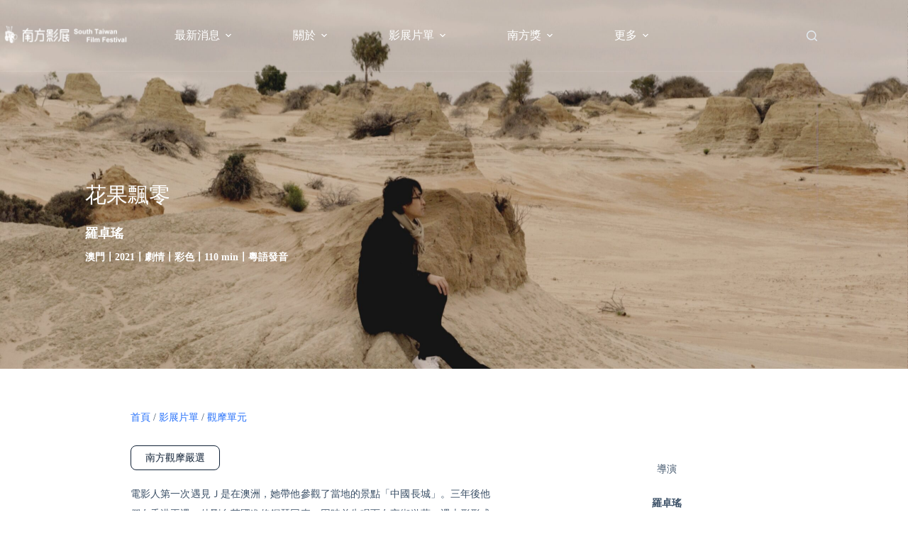

--- FILE ---
content_type: application/javascript
request_url: https://festival.south.org.tw/wp-content/uploads/ac_assets/uc_content_tabs/jquery.responsiveTabs.js?m=1659586470
body_size: 5519
content:
;(function ( $, window, undefined ) {

    /** Default settings */
    var defaults = {
        active: null,
        event: 'click',
        disabled: [],
        collapsible: 'accordion',
        startCollapsed: false,
        rotate: false,
        setHash: false,
        animation: 'default',
        animationQueue: false,
        duration: 500,
        fluidHeight: true,
        scrollToAccordion: false,
        scrollToAccordionOnLoad: true,
        scrollToAccordionOffset: 0,
        accordionTabElement: '<div></div>',
        accordionAnchorHTML: '',
        click: function(){},
        activate: function(){},
        deactivate: function(){},
        load: function(){},
        activateState: function(){},
        classes: {
            stateDefault: 'r-tabs-state-default',
            stateActive: 'r-tabs-state-active',
            stateDisabled: 'r-tabs-state-disabled',
            stateExcluded: 'r-tabs-state-excluded',
            container: 'r-tabs',
            ul: 'r-tabs-nav',
            tab: 'r-tabs-tab',
            anchor: 'r-tabs-anchor',
            panel: 'r-tabs-panel',
            accordionTitle: 'r-tabs-accordion-title'
        }
    };

    /**
     * Responsive Tabs
     * @constructor
     * @param {object} element - The HTML element the validator should be bound to
     * @param {object} options - An option map
     */
    function ResponsiveTabs(element, options) {
        this.element = element; // Selected DOM element
        this.$element = $(element); // Selected jQuery element

        this.tabs = []; // Create tabs array
        this.state = ''; // Define the plugin state (tabs/accordion)
        this.rotateInterval = 0; // Define rotate interval
        this.$queue = $({});

        // Extend the defaults with the passed options
        this.options = $.extend( {}, defaults, options);

        this.init();
    }


    /**
     * This function initializes the tab plugin
     */
    ResponsiveTabs.prototype.init = function () {
        var _this = this;

        // Load all the elements
        this.tabs = this._loadElements();
        this._loadClasses();
        this._loadEvents();

        // Window resize bind to check state
        $(window).on('resize', function(e) {
            _this._setState(e);
            if(_this.options.fluidHeight !== true) {
                _this._equaliseHeights();
            }
        });

        // Hashchange event
        $(window).on('hashchange', function(e) {
            var tabRef = _this._getTabRefBySelector(window.location.hash);
            var oTab = _this._getTab(tabRef);

            // Check if a tab is found that matches the hash
            if(tabRef >= 0 && !oTab._ignoreHashChange && !oTab.disabled) {
                // If so, open the tab and auto close the current one
                _this._openTab(e, _this._getTab(tabRef), true);
            }
        });

        // Start rotate event if rotate option is defined
        if(this.options.rotate !== false) {
            this.startRotation();
        }

        // Set fluid height
        if(this.options.fluidHeight !== true) {
            _this._equaliseHeights();
        }

        // --------------------
        // Define plugin events
        //

        // Activate: this event is called when a tab is selected
        this.$element.bind('tabs-click', function(e, oTab) {
            _this.options.click.call(this, e, oTab);
        });

        // Activate: this event is called when a tab is selected
        this.$element.bind('tabs-activate', function(e, oTab) {
            _this.options.activate.call(this, e, oTab);
        });
        // Deactivate: this event is called when a tab is closed
        this.$element.bind('tabs-deactivate', function(e, oTab) {
            _this.options.deactivate.call(this, e, oTab);
        });
        // Activate State: this event is called when the plugin switches states
        this.$element.bind('tabs-activate-state', function(e, state) {
            _this.options.activateState.call(this, e, state);
        });

        // Load: this event is called when the plugin has been loaded
        this.$element.bind('tabs-load', function(e) {
            var startTab;

            _this._setState(e); // Set state

            // Check if the panel should be collaped on load
            if(_this.options.startCollapsed !== true && !(_this.options.startCollapsed === 'accordion' && _this.state === 'accordion')) {

                startTab = _this._getStartTab();

                // Open the initial tab
                _this._openTab(e, startTab); // Open first tab

                // Call the callback function
                _this.options.load.call(this, e, startTab); // Call the load callback
            }
        });
        // Trigger loaded event
        this.$element.trigger('tabs-load');
    };

    //
    // PRIVATE FUNCTIONS
    //

    /**
     * This function loads the tab elements and stores them in an array
     * @returns {Array} Array of tab elements
     */
    ResponsiveTabs.prototype._loadElements = function() {
        var _this = this;
        var $ul = this.$element.children('ul:first');
        var tabs = [];
        var id = 0;

        // Add the classes to the basic html elements
        this.$element.addClass(_this.options.classes.container); // Tab container
        $ul.addClass(_this.options.classes.ul); // List container

        // Get tab buttons and store their data in an array
        $('li', $ul).each(function() {
            var $tab = $(this);
            var isExcluded = $tab.hasClass(_this.options.classes.stateExcluded);
            var $anchor, $panel, $accordionTab, $accordionAnchor, panelSelector;

            // Check if the tab should be excluded
            if(!isExcluded) {

                $anchor = $('a', $tab);
                panelSelector = $anchor.attr('href');
                $panel = $(panelSelector);
                $accordionTab = $(_this.options.accordionTabElement).insertBefore($panel);
                $accordionAnchor = $('<a></a>').attr('href', panelSelector).html("<div class='uc-tabs-accordion-title'>" +$anchor.html()+"</div>").appendTo($accordionTab);
				
				if(_this.options.accordionAnchorHTML)
					$accordionAnchor.append(_this.options.accordionAnchorHTML);				
				
                var oTab = {
                    _ignoreHashChange: false,
                    id: id,
                    disabled: ($.inArray(id, _this.options.disabled) !== -1),
                    tab: $(this),
                    anchor: $('a', $tab),
                    panel: $panel,
                    selector: panelSelector,
                    accordionTab: $accordionTab,
                    accordionAnchor: $accordionAnchor,
                    active: false
                };

                // 1up the ID
                id++;
                // Add to tab array
                tabs.push(oTab);
            }
        });
        return tabs;
    };


    /**
     * This function adds classes to the tab elements based on the options
     */
    ResponsiveTabs.prototype._loadClasses = function() {
        for (var i=0; i<this.tabs.length; i++) {
            this.tabs[i].tab.addClass(this.options.classes.stateDefault).addClass(this.options.classes.tab);
            this.tabs[i].anchor.addClass(this.options.classes.anchor);
            this.tabs[i].panel.addClass(this.options.classes.stateDefault).addClass(this.options.classes.panel);
            this.tabs[i].accordionTab.addClass(this.options.classes.accordionTitle);
            this.tabs[i].accordionAnchor.addClass(this.options.classes.anchor);
            if(this.tabs[i].disabled) {
                this.tabs[i].tab.removeClass(this.options.classes.stateDefault).addClass(this.options.classes.stateDisabled);
                this.tabs[i].accordionTab.removeClass(this.options.classes.stateDefault).addClass(this.options.classes.stateDisabled);
           }
        }
    };

    /**
     * This function adds events to the tab elements
     */
    ResponsiveTabs.prototype._loadEvents = function() {
        var _this = this;

        // Define activate event on a tab element
        var fActivate = function(e) {
            var current = _this._getCurrentTab(); // Fetch current tab
            var activatedTab = e.data.tab;

            e.preventDefault();

            // Trigger click event for whenever a tab is clicked/touched even if the tab is disabled
            activatedTab.tab.trigger('tabs-click', activatedTab);

            // Make sure this tab isn't disabled
            if(!activatedTab.disabled) {

                // Check if hash has to be set in the URL location
                if(_this.options.setHash) {
                    // Set the hash using the history api if available to tackle Chromes repaint bug on hash change
                    if(history.pushState) {
                        history.pushState(null, null, window.location.origin + window.location.pathname + window.location.search + activatedTab.selector);
                    } else {
                        // Otherwise fallback to the hash update for sites that don't support the history api
                        window.location.hash = activatedTab.selector;
                    }
                }

                e.data.tab._ignoreHashChange = true;

                // Check if the activated tab isnt the current one or if its collapsible. If not, do nothing
                if(current !== activatedTab || _this._isCollapisble()) {
                    // The activated tab is either another tab of the current one. If it's the current tab it is collapsible
                    // Either way, the current tab can be closed
                    _this._closeTab(e, current);

                    // Check if the activated tab isnt the current one or if it isnt collapsible
                    if(current !== activatedTab || !_this._isCollapisble()) {
                        _this._openTab(e, activatedTab, false, true);
                    }
                }
            }
        };

        // Loop tabs
        for (var i=0; i<this.tabs.length; i++) {
            // Add activate function to the tab and accordion selection element
            this.tabs[i].anchor.on(_this.options.event, {tab: _this.tabs[i]}, fActivate);
            this.tabs[i].accordionAnchor.on(_this.options.event, {tab: _this.tabs[i]}, fActivate);
            
			this.tabs[i].anchor.on("ucclick", {tab: _this.tabs[i]}, fActivate);
            this.tabs[i].accordionAnchor.on("ucclick", {tab: _this.tabs[i]}, fActivate);
			
        }
    };

    /**
     * This function gets the tab that should be opened at start
     * @returns {Object} Tab object
     */
    ResponsiveTabs.prototype._getStartTab = function() {
        var tabRef = this._getTabRefBySelector(window.location.hash);
        var startTab;

        // Check if the page has a hash set that is linked to a tab
        if(tabRef >= 0 && !this._getTab(tabRef).disabled) {
            // If so, set the current tab to the linked tab
            startTab = this._getTab(tabRef);
        } else if(this.options.active > 0 && !this._getTab(this.options.active).disabled) {
            startTab = this._getTab(this.options.active);
        } else {
            // If not, just get the first one
            startTab = this._getTab(0);
        }

        return startTab;
    };

    /**
     * This function sets the current state of the plugin
     * @param {Event} e - The event that triggers the state change
     */
    ResponsiveTabs.prototype._setState = function(e) {
        var $ul = $('ul:first', this.$element);
        var oldState = this.state;
        var startCollapsedIsState = (typeof this.options.startCollapsed === 'string');
        var startTab;

        // The state is based on the visibility of the tabs list
        if($ul.is(':visible')){
            // Tab list is visible, so the state is 'tabs'
            this.state = 'tabs';
        } else {
            // Tab list is invisible, so the state is 'accordion'
            this.state = 'accordion';
        }

        // If the new state is different from the old state
        if(this.state !== oldState) {
            // If so, the state activate trigger must be called
            this.$element.trigger('tabs-activate-state', {oldState: oldState, newState: this.state});

            // Check if the state switch should open a tab
            if(oldState && startCollapsedIsState && this.options.startCollapsed !== this.state && this._getCurrentTab() === undefined) {
                // Get initial tab
                startTab = this._getStartTab(e);
                // Open the initial tab
                this._openTab(e, startTab); // Open first tab
            }
        }
    };

    /**
     * This function opens a tab
     * @param {Event} e - The event that triggers the tab opening
     * @param {Object} oTab - The tab object that should be opened
     * @param {Boolean} closeCurrent - Defines if the current tab should be closed
     * @param {Boolean} stopRotation - Defines if the tab rotation loop should be stopped
     */
    ResponsiveTabs.prototype._openTab = function(e, oTab, closeCurrent, stopRotation) {
        var _this = this;
        var scrollOffset;

        // Check if the current tab has to be closed
        if(closeCurrent) {
            this._closeTab(e, this._getCurrentTab());
        }

        // Check if the rotation has to be stopped when activated
        if(stopRotation && this.rotateInterval > 0) {
            this.stopRotation();
        }

        // Set this tab to active
        oTab.active = true;
        // Set active classes to the tab button and accordion tab button
        oTab.tab.removeClass(_this.options.classes.stateDefault).addClass(_this.options.classes.stateActive);
        oTab.accordionTab.removeClass(_this.options.classes.stateDefault).addClass(_this.options.classes.stateActive);

        // Run panel transiton
        _this._doTransition(oTab.panel, _this.options.animation, 'open', function() {
            var scrollOnLoad = (e.type !== 'tabs-load' || _this.options.scrollToAccordionOnLoad);

            // When finished, set active class to the panel
            oTab.panel.removeClass(_this.options.classes.stateDefault).addClass(_this.options.classes.stateActive);

            // And if enabled and state is accordion, scroll to the accordion tab
            if(_this.getState() === 'accordion' && _this.options.scrollToAccordion && (!_this._isInView(oTab.accordionTab) || _this.options.animation !== 'default') && scrollOnLoad) {

                // Add offset element's height to scroll position
                scrollOffset = oTab.accordionTab.offset().top - _this.options.scrollToAccordionOffset;

                // Check if the animation option is enabled, and if the duration isn't 0
                if(_this.options.animation !== 'default' && _this.options.duration > 0) {
                    // If so, set scrollTop with animate and use the 'animation' duration
                    $('html, body').animate({
                        scrollTop: scrollOffset
                    }, _this.options.duration);
                } else {
                    //  If not, just set scrollTop
                    $('html, body').scrollTop(scrollOffset);
                }
            }
        });

        this.$element.trigger('tabs-activate', oTab);
    };

    /**
     * This function closes a tab
     * @param {Event} e - The event that is triggered when a tab is closed
     * @param {Object} oTab - The tab object that should be closed
     */
    ResponsiveTabs.prototype._closeTab = function(e, oTab) {
        var _this = this;
        var doQueueOnState = typeof _this.options.animationQueue === 'string';
        var doQueue;

        if(oTab !== undefined) {
            if(doQueueOnState && _this.getState() === _this.options.animationQueue) {
                doQueue = true;
            } else if(doQueueOnState) {
                doQueue = false;
            } else {
                doQueue = _this.options.animationQueue;
            }

            // Deactivate tab
            oTab.active = false;
            // Set default class to the tab button
            oTab.tab.removeClass(_this.options.classes.stateActive).addClass(_this.options.classes.stateDefault);

            // Run panel transition
            _this._doTransition(oTab.panel, _this.options.animation, 'close', function() {
                // Set default class to the accordion tab button and tab panel
                oTab.accordionTab.removeClass(_this.options.classes.stateActive).addClass(_this.options.classes.stateDefault);
                oTab.panel.removeClass(_this.options.classes.stateActive).addClass(_this.options.classes.stateDefault);
            }, !doQueue);

            this.$element.trigger('tabs-deactivate', oTab);
        }
    };

    /**
     * This function runs an effect on a panel
     * @param {Element} panel - The HTML element of the tab panel
     * @param {String} method - The transition method reference
     * @param {String} state - The state (open/closed) that the panel should transition to
     * @param {Function} callback - The callback function that is called after the transition
     * @param {Boolean} dequeue - Defines if the event queue should be dequeued after the transition
     */
    ResponsiveTabs.prototype._doTransition = function(panel, method, state, callback, dequeue) {
        var effect;
        var _this = this;

        // Get effect based on method
        switch(method) {
            case 'slide':
                effect = (state === 'open') ? 'slideDown' : 'slideUp';
                break;
            case 'fade':
                effect = (state === 'open') ? 'fadeIn' : 'fadeOut';
                break;
            default:
                effect = (state === 'open') ? 'show' : 'hide';
                // When default is used, set the duration to 0
                _this.options.duration = 0;
                break;
        }

        // Add the transition to a custom queue
        this.$queue.queue('responsive-tabs',function(next){
            // Run the transition on the panel
            panel[effect]({
                duration: _this.options.duration,
                complete: function() {
                    // Call the callback function
                    callback.call(panel, method, state);
                    // Run the next function in the queue
                    next();
                }
            });
        });

        // When the panel is openend, dequeue everything so the animation starts
        if(state === 'open' || dequeue) {
            this.$queue.dequeue('responsive-tabs');
        }

    };

    /**
     * This function returns the collapsibility of the tab in this state
     * @returns {Boolean} The collapsibility of the tab
     */
    ResponsiveTabs.prototype._isCollapisble = function() {
        return (typeof this.options.collapsible === 'boolean' && this.options.collapsible) || (typeof this.options.collapsible === 'string' && this.options.collapsible === this.getState());
    };

    /**
     * This function returns a tab by numeric reference
     * @param {Integer} numRef - Numeric tab reference
     * @returns {Object} Tab object
     */
    ResponsiveTabs.prototype._getTab = function(numRef) {
        return this.tabs[numRef];
    };

    /**
     * This function returns the numeric tab reference based on a hash selector
     * @param {String} selector - Hash selector
     * @returns {Integer} Numeric tab reference
     */
    ResponsiveTabs.prototype._getTabRefBySelector = function(selector) {
        // Loop all tabs
        for (var i=0; i<this.tabs.length; i++) {
            // Check if the hash selector is equal to the tab selector
            if(this.tabs[i].selector === selector) {
                return i;
            }
        }
        // If none is found return a negative index
        return -1;
    };

    /**
     * This function returns the current tab element
     * @returns {Object} Current tab element
     */
    ResponsiveTabs.prototype._getCurrentTab = function() {
        return this._getTab(this._getCurrentTabRef());
    };

    /**
     * This function returns the next tab's numeric reference
     * @param {Integer} currentTabRef - Current numeric tab reference
     * @returns {Integer} Numeric tab reference
     */
    ResponsiveTabs.prototype._getNextTabRef = function(currentTabRef) {
        var tabRef = (currentTabRef || this._getCurrentTabRef());
        var nextTabRef = (tabRef === this.tabs.length - 1) ? 0 : tabRef + 1;
        return (this._getTab(nextTabRef).disabled) ? this._getNextTabRef(nextTabRef) : nextTabRef;
    };

    /**
     * This function returns the previous tab's numeric reference
     * @returns {Integer} Numeric tab reference
     */
    ResponsiveTabs.prototype._getPreviousTabRef = function() {
        return (this._getCurrentTabRef() === 0) ? this.tabs.length - 1 : this._getCurrentTabRef() - 1;
    };

    /**
     * This function returns the current tab's numeric reference
     * @returns {Integer} Numeric tab reference
     */
    ResponsiveTabs.prototype._getCurrentTabRef = function() {
        // Loop all tabs
        for (var i=0; i<this.tabs.length; i++) {
            // If this tab is active, return it
            if(this.tabs[i].active) {
                return i;
            }
        }
        // No tabs have been found, return negative index
        return -1;
    };

    /**
     * This function gets the tallest tab and applied the height to all tabs
     */
    ResponsiveTabs.prototype._equaliseHeights = function() {
        var maxHeight = 0;

        $.each($.map(this.tabs, function(tab) {
            maxHeight = Math.max(maxHeight, tab.panel.css('minHeight', '').height());
            return tab.panel;
        }), function() {
            this.css('minHeight', maxHeight);
        });
    };

    //
    // HELPER FUNCTIONS
    //

    ResponsiveTabs.prototype._isInView = function($element) {
        var docViewTop = $(window).scrollTop(),
            docViewBottom = docViewTop + $(window).height(),
            elemTop = $element.offset().top,
            elemBottom = elemTop + $element.height();
        return ((elemBottom <= docViewBottom) && (elemTop >= docViewTop));
    };

    //
    // PUBLIC FUNCTIONS
    //

    /**
     * This function activates a tab
     * @param {Integer} tabRef - Numeric tab reference
     * @param {Boolean} stopRotation - Defines if the tab rotation should stop after activation
     */
    ResponsiveTabs.prototype.activate = function(tabRef, stopRotation) {
        var e = jQuery.Event('tabs-activate');
        var oTab = this._getTab(tabRef);
        if(!oTab.disabled) {
            this._openTab(e, oTab, true, stopRotation || true);
        }
    };

    /**
     * This function deactivates a tab
     * @param {Integer} tabRef - Numeric tab reference
     */
    ResponsiveTabs.prototype.deactivate = function(tabRef) {
        var e = jQuery.Event('tabs-dectivate');
        var oTab = this._getTab(tabRef);
        if(!oTab.disabled) {
            this._closeTab(e, oTab);
        }
    };

    /**
     * This function enables a tab
     * @param {Integer} tabRef - Numeric tab reference
     */
    ResponsiveTabs.prototype.enable = function(tabRef) {
        var oTab = this._getTab(tabRef);
        if(oTab){
            oTab.disabled = false;
            oTab.tab.addClass(this.options.classes.stateDefault).removeClass(this.options.classes.stateDisabled);
            oTab.accordionTab.addClass(this.options.classes.stateDefault).removeClass(this.options.classes.stateDisabled);
        }
    };

    /**
     * This function disable a tab
     * @param {Integer} tabRef - Numeric tab reference
     */
    ResponsiveTabs.prototype.disable = function(tabRef) {
        var oTab = this._getTab(tabRef);
        if(oTab){
            oTab.disabled = true;
            oTab.tab.removeClass(this.options.classes.stateDefault).addClass(this.options.classes.stateDisabled);
            oTab.accordionTab.removeClass(this.options.classes.stateDefault).addClass(this.options.classes.stateDisabled);
        }
    };

    /**
     * This function gets the current state of the plugin
     * @returns {String} State of the plugin
     */
    ResponsiveTabs.prototype.getState = function() {
        return this.state;
    };

    /**
     * This function starts the rotation of the tabs
     * @param {Integer} speed - The speed of the rotation
     */
    ResponsiveTabs.prototype.startRotation = function(speed) {
        var _this = this;
        // Make sure not all tabs are disabled
        if(this.tabs.length > this.options.disabled.length) {
            this.rotateInterval = setInterval(function(){
                var e = jQuery.Event('rotate');
                _this._openTab(e, _this._getTab(_this._getNextTabRef()), true);
            }, speed || (($.isNumeric(_this.options.rotate)) ? _this.options.rotate : 4000) );
        } else {
            throw new Error("Rotation is not possible if all tabs are disabled");
        }
    };

    /**
     * This function stops the rotation of the tabs
     */
    ResponsiveTabs.prototype.stopRotation = function() {
        window.clearInterval(this.rotateInterval);
        this.rotateInterval = 0;
    };

    /**
     * This function can be used to get/set options
     * @return {any} Option value
     */
    ResponsiveTabs.prototype.option = function(key, value) {
        if(value) {
            this.options[key] = value;
        }
        return this.options[key];
    };

    /** jQuery wrapper */
    $.fn.responsiveTabs = function ( options ) {
        var args = arguments;
        var instance;

        if (options === undefined || typeof options === 'object') {
            return this.each(function () {
                if (!$.data(this, 'responsivetabs')) {
                    $.data(this, 'responsivetabs', new ResponsiveTabs( this, options ));
                }
            });
        } else if (typeof options === 'string' && options[0] !== '_' && options !== 'init') {
            instance = $.data(this[0], 'responsivetabs');

            // Allow instances to be destroyed via the 'destroy' method
            if (options === 'destroy') {
                // TODO: destroy instance classes, etc
                $.data(this, 'responsivetabs', null);
            }

            if (instance instanceof ResponsiveTabs && typeof instance[options] === 'function') {
                return instance[options].apply( instance, Array.prototype.slice.call( args, 1 ) );
            } else {
                return this;
            }
        }
    };

}(jQuery, window));

